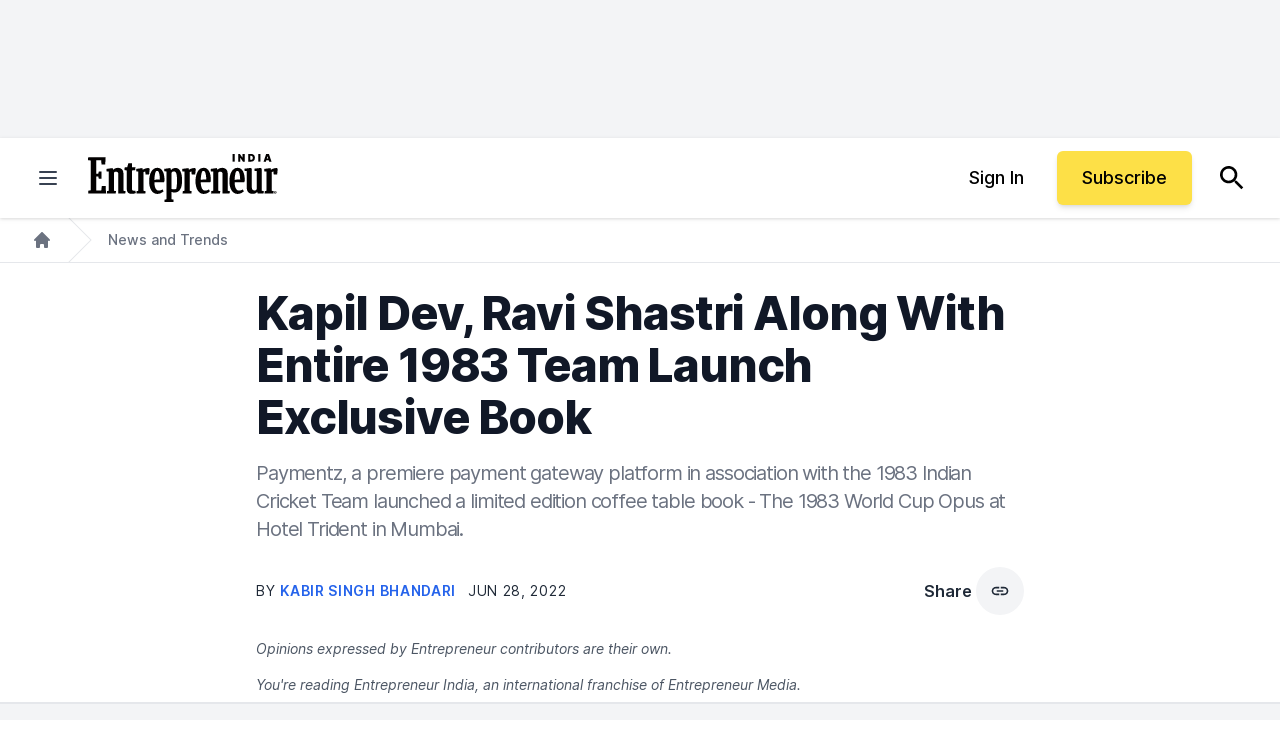

--- FILE ---
content_type: text/javascript;charset=utf-8
request_url: https://p1cluster.cxense.com/p1.js
body_size: 101
content:
cX.library.onP1('22rzfiwna169z2n0owvf6glgkc');


--- FILE ---
content_type: text/javascript;charset=utf-8
request_url: https://id.cxense.com/public/user/id?json=%7B%22identities%22%3A%5B%7B%22type%22%3A%22ckp%22%2C%22id%22%3A%22mki9b17qi5rojuyy%22%7D%2C%7B%22type%22%3A%22lst%22%2C%22id%22%3A%2222rzfiwna169z2n0owvf6glgkc%22%7D%2C%7B%22type%22%3A%22cst%22%2C%22id%22%3A%2222rzfiwna169z2n0owvf6glgkc%22%7D%5D%7D&callback=cXJsonpCB1
body_size: 189
content:
/**/
cXJsonpCB1({"httpStatus":200,"response":{"userId":"cx:1tk9pss8noejc21ki97211o2b4:tqkqbxmb5cle","newUser":true}})